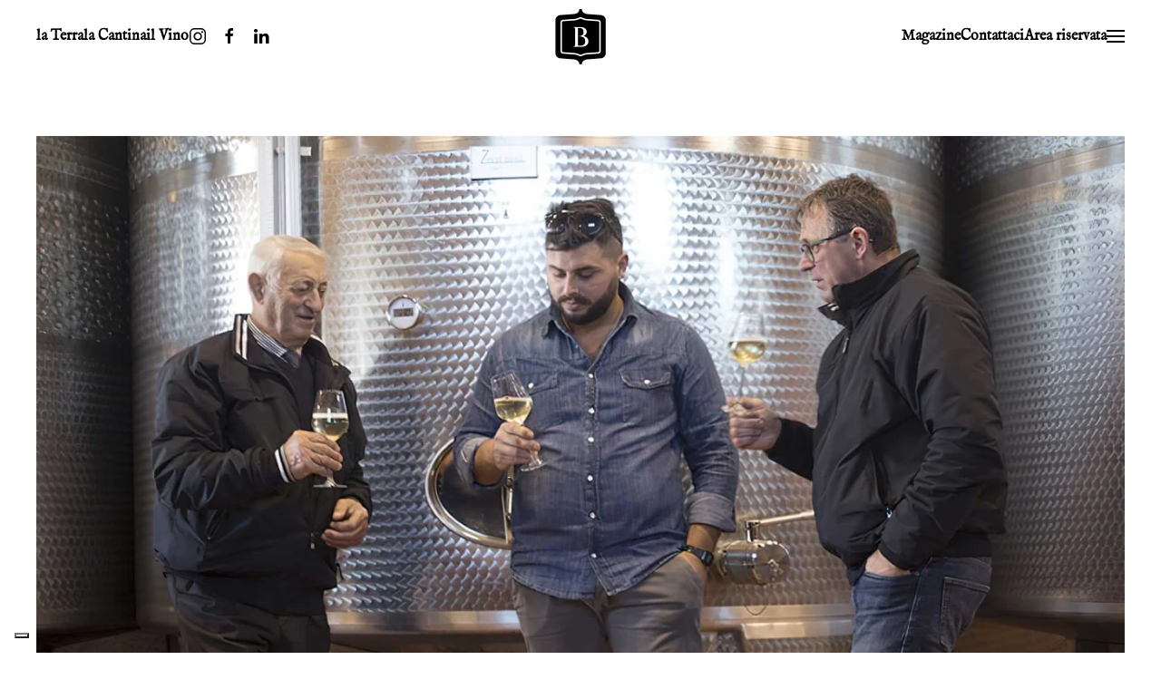

--- FILE ---
content_type: text/html; charset=utf-8
request_url: https://bertazzo1840.wine/index.php/magazine-mobile/27-pubblicazioni/64-ambasciatrice-del-friularo
body_size: 8461
content:
<!DOCTYPE html>
<html lang="it-it" dir="ltr">
    <head><script type="text/javascript">
var _iub = _iub || [];
_iub.csConfiguration = {"askConsentAtCookiePolicyUpdate":true,"countryDetection":true,"enableFadp":true,"enableLgpd":true,"enableUspr":true,"floatingPreferencesButtonDisplay":"bottom-left","perPurposeConsent":true,"siteId":2608303,"whitelabel":false,"cookiePolicyId":79382700,"lang":"it","banner":{"acceptButtonColor":"#f2b705","acceptButtonDisplay":true,"closeButtonRejects":true,"customizeButtonDisplay":true,"explicitWithdrawal":true,"listPurposes":true,"logo":"https://bertazzo1840.wine/templates/yootheme/cache/logo-e4f08e20.webp","position":"bottom","rejectButtonColor":"#f2b705","rejectButtonDisplay":true,"showPurposesToggles":true,"showTotalNumberOfProviders":true}};
</script>
<script type="text/javascript" src="//cs.iubenda.com/sync/2608303.js" charset="UTF-8"></script>
<script type="text/javascript" src="//cdn.iubenda.com/cs/gpp/stub.js"></script>
<script type="text/javascript" src="//cdn.iubenda.com/cs/iubenda_cs.js" charset="UTF-8" async></script>
        <meta name="viewport" content="width=device-width, initial-scale=1">
        <link rel="icon" href="/images/yootheme/favicon.png" sizes="any">
                <link rel="apple-touch-icon" href="/images/yootheme/apple-touch-icon.png">
        <meta charset="utf-8">
	<meta name="generator" content="Joomla! - Open Source Content Management">
	<title>Ambasciatrice del Friularo</title>
<link href="/media/vendor/joomla-custom-elements/css/joomla-alert.min.css?0.4.1" rel="stylesheet">
	<link href="/media/system/css/joomla-fontawesome.min.css?4.5.28" rel="preload" as="style" onload="this.onload=null;this.rel='stylesheet'">
	<link href="/templates/yootheme/css/theme.9.css?1764273385" rel="stylesheet">
	<link href="/templates/yootheme/css/theme.update.css?4.5.28" rel="stylesheet">
<script type="application/json" class="joomla-script-options new">{"joomla.jtext":{"ERROR":"Errore","MESSAGE":"Messaggio","NOTICE":"Avviso","WARNING":"Attenzione","JCLOSE":"Chiudi","JOK":"OK","JOPEN":"Apri"},"system.paths":{"root":"","rootFull":"https:\/\/bertazzo1840.wine\/","base":"","baseFull":"https:\/\/bertazzo1840.wine\/"},"csrf.token":"a23f652f0b1d5645679e9f073fa39953"}</script>
	<script src="/media/system/js/core.min.js?a3d8f8"></script>
	<script src="/media/system/js/messages.min.js?9a4811" type="module"></script>
	<script src="/templates/yootheme/vendor/assets/uikit/dist/js/uikit.min.js?4.5.28"></script>
	<script src="/templates/yootheme/vendor/assets/uikit/dist/js/uikit-icons-line-gallery.min.js?4.5.28"></script>
	<script src="/templates/yootheme/js/theme.js?4.5.28"></script>
	<script type="application/ld+json">{"@context":"https://schema.org","@graph":[{"@type":"Organization","@id":"https://bertazzo1840.wine/#/schema/Organization/base","name":" Bertazzo 1840","url":"https://bertazzo1840.wine/"},{"@type":"WebSite","@id":"https://bertazzo1840.wine/#/schema/WebSite/base","url":"https://bertazzo1840.wine/","name":" Bertazzo 1840","publisher":{"@id":"https://bertazzo1840.wine/#/schema/Organization/base"}},{"@type":"WebPage","@id":"https://bertazzo1840.wine/#/schema/WebPage/base","url":"https://bertazzo1840.wine/index.php/magazine-mobile/27-pubblicazioni/64-ambasciatrice-del-friularo","name":"Ambasciatrice del Friularo","isPartOf":{"@id":"https://bertazzo1840.wine/#/schema/WebSite/base"},"about":{"@id":"https://bertazzo1840.wine/#/schema/Organization/base"},"inLanguage":"it-IT"},{"@type":"Article","@id":"https://bertazzo1840.wine/#/schema/com_content/article/64","name":"Ambasciatrice del Friularo","headline":"Ambasciatrice del Friularo","inLanguage":"it-IT","thumbnailUrl":"images/yootheme/articoli/eventi/bertazzo.jpg","image":"images/yootheme/articoli/eventi/bertazzo-hd.jpg","articleSection":"Pubblicazioni","dateCreated":"2021-09-22T12:00:00+00:00","isPartOf":{"@id":"https://bertazzo1840.wine/#/schema/WebPage/base"}}]}</script>
	<script>window.yootheme ||= {}; var $theme = yootheme.theme = {"i18n":{"close":{"label":"Close"},"totop":{"label":"Back to top"},"marker":{"label":"Open"},"navbarToggleIcon":{"label":"Apri menu"},"paginationPrevious":{"label":"Previous page"},"paginationNext":{"label":"Pagina successiva"},"searchIcon":{"toggle":"Open Search","submit":"Submit Search"},"slider":{"next":"Next slide","previous":"Previous slide","slideX":"Slide %s","slideLabel":"%s of %s"},"slideshow":{"next":"Next slide","previous":"Previous slide","slideX":"Slide %s","slideLabel":"%s of %s"},"lightboxPanel":{"next":"Next slide","previous":"Previous slide","slideLabel":"%s of %s","close":"Close"}}};</script>

    </head>
    <body class="">

        <div class="uk-hidden-visually uk-notification uk-notification-top-left uk-width-auto">
            <div class="uk-notification-message">
                <a href="#tm-main" class="uk-link-reset">Skip to main content</a>
            </div>
        </div>

        
        
        <div class="tm-page">

                        


<header class="tm-header-mobile uk-hidden@l">


    
        <div class="uk-navbar-container">

            <div class="uk-container uk-container-expand">
                <nav class="uk-navbar" uk-navbar="{&quot;align&quot;:&quot;center&quot;,&quot;container&quot;:&quot;.tm-header-mobile&quot;,&quot;boundary&quot;:&quot;.tm-header-mobile .uk-navbar-container&quot;}">

                                        <div class="uk-navbar-left ">

                                                    <a href="https://bertazzo1840.wine/index.php" aria-label="Torna alla Home" class="uk-logo uk-navbar-item">
    <img alt="Bertazzo dal 1840" loading="eager" width="30" height="33" uk-svg src="/images/yootheme/logo-mobile.svg"></a>
                        
                        
                        
                    </div>
                    
                    
                                        <div class="uk-navbar-right">

                                                    
                        
                                                    <a uk-toggle href="#tm-dialog-mobile" class="uk-navbar-toggle">

                <span class="uk-margin-small-right uk-text-middle">Menu</span>
        
        <div uk-navbar-toggle-icon></div>

        
    </a>
                        
                    </div>
                    
                </nav>
            </div>

        </div>

    



    
        <div id="tm-dialog-mobile" class="uk-modal uk-modal-full" uk-modal>
        <div class="uk-modal-dialog uk-flex">

                        <button class="uk-modal-close-full uk-close-large" type="button" uk-close uk-toggle="cls: uk-modal-close-full uk-close-large uk-modal-close-default; mode: media; media: @s"></button>
            
            <div class="uk-modal-body uk-padding-large uk-margin-auto uk-flex uk-flex-column uk-box-sizing-content uk-width-auto@s" uk-height-viewport uk-toggle="{&quot;cls&quot;:&quot;uk-padding-large&quot;,&quot;mode&quot;:&quot;media&quot;,&quot;media&quot;:&quot;@s&quot;}">

                                <div class="uk-margin-auto-bottom">
                    
<div class="uk-grid uk-child-width-1-1" uk-grid>    <div>
<div class="uk-panel" id="module-menu-dialog-mobile">

    
    
<ul class="uk-nav uk-nav-primary uk-nav-">
    
	<li class="item-610"><a href="/index.php/aperivino-the-last-dance-21-novembre">AperiVino The Last Dance | 21 novembre</a></li>
	<li class="item-195"><a href="/index.php/linea-premium">linea premium</a></li>
	<li class="item-197"><a href="/index.php/linea-spumanti">linea spumanti</a></li>
	<li class="item-272"><a href="/index.php/linea-vezzu">linea vezzù</a></li>
	<li class="item-142 uk-active"><a href="/index.php/magazine-mobile">magazine</a></li>
	<li class="item-199"><a href="/index.php/contattaci-mobile">contattaci</a></li>
	<li class="item-609"><a href="/index.php/area-riservata-m">Area riservata</a></li></ul>

</div>
</div>    <div>
<div class="uk-panel" id="module-94">

    
    
<div class="uk-margin-remove-last-child custom" ><div class="uk-h4 uk-margin-remove">Bertazzo 1840</div>
<ul class="uk-list uk-list-collapse uk-margin-small">
<li>Via Pozzetto, 19<br />35043 - Monselice (PD)</li>
</ul></div>

</div>
</div>    <div>
<div class="uk-panel" id="module-tm-4">

    
    <ul class="uk-grid uk-flex-inline uk-flex-middle uk-flex-nowrap uk-grid-small">                    <li><a href="https://www.instagram.com/bertazzo_1840/" class="uk-preserve-width uk-icon-link" rel="noreferrer"><span uk-icon="icon: instagram;"></span></a></li>
                    <li><a href="https://www.facebook.com/bertazzo1840" class="uk-preserve-width uk-icon-link" rel="noreferrer"><span uk-icon="icon: facebook;"></span></a></li>
                    <li><a href="https://www.linkedin.com/company/bertazzo-1840" class="uk-preserve-width uk-icon-link" rel="noreferrer"><span uk-icon="icon: linkedin;"></span></a></li>
            </ul>
</div>
</div></div>
                </div>
                
                
            </div>

        </div>
    </div>
    
    

</header>




<header class="tm-header uk-visible@l">



        <div uk-sticky media="@l" cls-active="uk-navbar-sticky" sel-target=".uk-navbar-container">
    
        <div class="uk-navbar-container">

            <div class="uk-container uk-container-expand">
                <nav class="uk-navbar" uk-navbar="{&quot;align&quot;:&quot;center&quot;,&quot;container&quot;:&quot;.tm-header &gt; [uk-sticky]&quot;,&quot;boundary&quot;:&quot;.tm-header .uk-navbar-container&quot;}">

                                        <div class="uk-navbar-left ">

                        
                                                    
<ul class="uk-navbar-nav" uk-scrollspy-nav="closest: li; scroll: true; target: &gt; * &gt; a[href];">
    
	<li class="item-156"><a href="#terra">la Terra</a></li>
	<li class="item-165"><a href="#cantina">la Cantina</a></li>
	<li class="item-190 uk-parent"><a href="/index.php/il-vino">il Vino</a>
	<div class="uk-drop uk-navbar-dropdown"><div><ul class="uk-nav uk-navbar-dropdown-nav">

		<li class="item-192"><a href="/index.php/il-vino/premium">premium</a></li>
		<li class="item-194"><a href="/index.php/il-vino/spumanti">spumanti</a></li>
		<li class="item-271"><a href="/index.php/il-vino/vezzu">vezzù</a></li></ul></div></div></li></ul>

<div class="uk-navbar-item" id="module-tm-3">

    
    <ul class="uk-grid uk-flex-inline uk-flex-middle uk-flex-nowrap uk-grid-small">                    <li><a href="https://www.instagram.com/bertazzo_1840/" class="uk-preserve-width uk-icon-link" rel="noreferrer"><span uk-icon="icon: instagram;"></span></a></li>
                    <li><a href="https://www.facebook.com/bertazzo1840" class="uk-preserve-width uk-icon-link" rel="noreferrer"><span uk-icon="icon: facebook;"></span></a></li>
                    <li><a href="https://www.linkedin.com/company/bertazzo-1840" class="uk-preserve-width uk-icon-link" rel="noreferrer"><span uk-icon="icon: linkedin;"></span></a></li>
            </ul>
</div>

                        
                        
                    </div>
                    
                                        <div class="uk-navbar-center">

                                                    <a href="https://bertazzo1840.wine/index.php" aria-label="Torna alla Home" class="uk-logo uk-navbar-item">
    <picture>
<source type="image/webp" srcset="/templates/yootheme/cache/de/logo-de93b927.webp 60w, /templates/yootheme/cache/26/logo-2644e022.webp 120w" sizes="(min-width: 60px) 60px">
<img alt="Bertazzo dal 1840" loading="eager" src="/templates/yootheme/cache/03/logo-03e08797.png" width="60" height="65">
</picture><picture>
<source type="image/webp" srcset="/templates/yootheme/cache/ac/logo-invertito-ac0b8984.webp 60w, /templates/yootheme/cache/76/logo-invertito-7626eae8.webp 120w" sizes="(min-width: 60px) 60px">
<img class="uk-logo-inverse" alt="Bertazzo dal 1840" loading="eager" src="/templates/yootheme/cache/21/logo-invertito-217cc530.png" width="60" height="65">
</picture></a>
                        
                        
                    </div>
                    
                                        <div class="uk-navbar-right">

                        
                                                    
<ul class="uk-navbar-nav">
    
	<li class="item-126"><a href="/index.php/magazine">Magazine</a></li>
	<li class="item-125"><a href="/index.php/contattaci">Contattaci</a></li>
	<li class="item-507"><a href="/index.php/area-riservata">Area riservata</a></li></ul>
<a uk-toggle href="#tm-dialog" class="uk-navbar-toggle">

        
        <div uk-navbar-toggle-icon></div>

        
    </a>
                        
                    </div>
                    
                </nav>
            </div>

        </div>

        </div>
    






        <div id="tm-dialog" uk-offcanvas="container: true" mode="slide" flip overlay>
        <div class="uk-offcanvas-bar uk-flex uk-flex-column">

            <button class="uk-offcanvas-close uk-close-large" type="button" uk-close uk-toggle="cls: uk-close-large; mode: media; media: @s"></button>

                        <div class="uk-margin-auto-bottom tm-height-expand">
                
<div class="uk-panel" id="module-menu-dialog">

    
    
<ul class="uk-nav uk-nav-default">
    
	<li class="item-501"><a href="/index.php/p-g-igt-bib">Pinot Grigio DOC delle Venezie - Bag in Box</a></li>
	<li class="item-386"><a href="/index.php/p-doc-s-m-e-d">Prosecco DOC Spumante Millesimato Extra Dry</a></li>
	<li class="item-412"><a href="/index.php/p-doc-s-m-b">Prosecco DOC Spumante Millesimato Brut</a></li>
	<li class="item-430"><a href="/index.php/p-doc-s-e-d-v">Prosecco Spumante D.O.C. Extra Dry</a></li>
	<li class="item-431"><a href="/index.php/m-b-e-d-v">Millesimato Bianco Extra Dry Vezzù</a></li>
	<li class="item-489"><a href="/index.php/c-e-f-a">Colli Euganei Fior d'Arancio DOCG</a></li>
	<li class="item-495"><a href="/index.php/c-igt-bib">Cabernet IGT Veneto - Bag in Box</a></li>
	<li class="item-496"><a href="/index.php/m-igt-bib">Merlot IGT Veneto - Bag in Box</a></li>
	<li class="item-497"><a href="/index.php/ch-igt-bib">Chardonnay IGT Veneto - Bag in Box</a></li>
	<li class="item-498"><a href="/index.php/s-igt-bib">Sauvignon IGT Veneto - Bag in Box</a></li>
	<li class="item-499"><a href="/index.php/mo-igt-bib">Moscato IGT Veneto - Bag in Box</a></li>
	<li class="item-500"><a href="/index.php/g-igt-bib">Glera IGT Veneto - Bag in Box</a></li>
	<li class="item-352"><a href="/index.php/bds-b-b-doc">Bianco dei Santi, Bagnoli Bianco DOC</a></li>
	<li class="item-353"><a href="/index.php/ri-b-r-doc">Rosso dell'Imperatore, Bagnoli Rosso DOC</a></li>
	<li class="item-518"><a href="/index.php/g-igt-fus">Glera IGT Veneto frizzante - Fusto</a></li>
	<li class="item-538"><a href="/index.php/c-igt-v-v">Chardonnay I.G.T. Veneto</a></li>
	<li class="item-539"><a href="/index.php/p-g-doc-v-v">Pinot Grigio D.O.C. delle Venezie</a></li>
	<li class="item-540"><a href="/index.php/m-igt-v-v">Merlot I.G.T. Veneto</a></li>
	<li class="item-541"><a href="/index.php/ca-igt-v-v">Cabernet I.G.T. delle Venezie</a></li>
	<li class="item-568"><a href="/index.php/mo-igt-v-v">Moscato I.G.T. Veneto</a></li>
	<li class="item-569"><a href="/index.php/s-igt-v-v">Sauvignon I.G.T. Veneto</a></li>
	<li class="item-634"><a href="/index.php/r-igt-bib">Rosso IGT Veneto - Bag in Box</a></li></ul>

</div>

            </div>
            
            
        </div>
    </div>
    
    
    


</header>

            
            

            <main id="tm-main"  class="tm-main uk-section uk-section-default" uk-height-viewport="expand: true">

                                <div class="uk-container">

                    
                            
                
                <div id="system-message-container" aria-live="polite"></div>

                <article id="article-64" class="uk-article" data-permalink="https://bertazzo1840.wine/index.php/magazine-mobile/27-pubblicazioni/64-ambasciatrice-del-friularo" typeof="Article" vocab="https://schema.org/">

    <meta property="name" content="Ambasciatrice del Friularo">
    <meta property="author" typeof="Person" content="">
    <meta property="dateModified" content="2022-04-06T11:01:38+02:00">
    <meta property="datePublished" content="2021-09-22T12:00:00+02:00">
    <meta class="uk-margin-remove-adjacent" property="articleSection" content="Pubblicazioni">

        
    <div class="uk-text-center uk-margin-medium-top" property="image" typeof="ImageObject">
        <meta property="url" content="https://bertazzo1840.wine/images/yootheme/articoli/eventi/bertazzo-hd.jpg">
                    <picture>
<source type="image/webp" srcset="/templates/yootheme/cache/b6/bertazzo-hd-b69cc31d.webp 768w, /index.php/component/ajax/?p=image&amp;src=%7B%22file%22%3A%22images%2Fyootheme%2Farticoli%2Feventi%2Fbertazzo-hd.jpg%22%2C%22type%22%3A%22webp%2C85%22%2C%22thumbnail%22%3A%221024%2C693%22%7D&amp;hash=33b98763 1024w, /templates/yootheme/cache/e7/bertazzo-hd-e7873695.webp 1366w, /templates/yootheme/cache/f2/bertazzo-hd-f22ad672.webp 1600w, /templates/yootheme/cache/de/bertazzo-hd-def05ee4.webp 1920w" sizes="(min-width: 1920px) 1920px">
<img loading="lazy" alt class="none" src="/templates/yootheme/cache/e6/bertazzo-hd-e6928cb9.jpeg" width="1920" height="1300">
</picture>            </div>

        
        <div class="uk-container uk-container-small">
    
        
                    <h1 property="headline" class="uk-margin-large-top uk-margin-remove-bottom uk-text-center uk-article-title">
                Ambasciatrice del Friularo            </h1>
        
                            <p class="uk-margin-top uk-margin-remove-bottom uk-article-meta uk-text-center">
                Scritto il <time datetime="2021-09-22T14:00:00+02:00">22 Settembre 2021</time>.                Pubblicato in <a href="/index.php/magazine-mobile/27-pubblicazioni" >Pubblicazioni</a>.            </p>
                
        
        
        <ul class="fields-container">
    <li class="field-entry website ">    <span class="field-label ">Website: </span>
<span class="field-value "><a href="https://www.example.com/" rel="nofollow noopener noreferrer" target="_blank">Visita il sito</a></span>
</li></ul>
                <div  class="uk-margin-medium-top" property="text">

            
                            
<p class="uk-text-lead">la Famiglia Bertazzo va alla conquista di nuovi mercati.</p>
<p>La famiglia Bertazzo si è insediata in San Cosma nei primi decenni del 1800: lo riportano i documenti storici custoditi nel Comune di Monselice. Il capostipite fu Domenico Bertazzo, soprannominato “Capo”, perché capo uomini di un’azienda agricola molto importante di Villa Estense, di proprietà di un generale veneziano all’epoca della Serenissima il quale, perdendo potere economico con il decadere della Repubblica, cedette l’azienda ad un nobile padovano.</p>
 
<h4>Signor Bertazzo, la sua famiglia affonda le radici in questa terra. Come si è evoluta nel tempo la tenuta?</h4>
<p>È nata e si è sviluppata per molti anni come azienda agricola che, con l’allevamento del bestiame, la coltivazione di cereali, e della vite, era sostanzialmente autosufficiente. Negli anni ’80, quando la zootecnia stava attraversando una fase critica, si decise di eliminare questa attività e specializzarsi in viticoltura, ristrutturando gli ambienti adibiti a stalla e attrezzandoli a moderna cantina. Tale scelta era supportata anche dal riconoscimento della zona che, alla fine del 1800, al tempo del salvataggio della vite attaccata dalla filossera, era considerata la più vocata tra quelle a ridosso dei Colli Euganei. In quell’occasione infatti l’area di San Cosma accolse con successo tutti i vitigni reimpiantati in attesa che le alture venissero bonificate. E da allora la vite qui si è integrata completamente rimanendo la coltura prevalente. Nel 2000 - riprende Silvano - quando mio padre Nazzareno ha deciso di cedere a me l’azienda, ho puntato tutto sulla viticoltura, in cui credo fermamente, supportato anche dai miei figli che mano a mano si sono inseriti in tenuta: Giacomo con responsabilità in area tecnica e Nicolò in area commerciale. Ad oggi, su una superficie di 90 ettari, tra proprietà e affitto, 70 sono dedicati ai vigneti e i rimanenti 20 a seminativi, indispensabili per assicurare un’ottimale rotazione tra vecchi e nuovi impianti.</p>
<p class="uk-margin-medium"><img src="/images/yootheme/articoli/eventi/amelia-belluco-e-luigi-bertazzo.jpg" alt="amelia belluco e luigi bertazzo" width="1500" height="1500" loading="lazy" /></p>
<h4>Qual è la filosofia che vi sta guidando nelle scelte produttive?</h4>
<p>Il nostro pensiero predominante è quello di aver cura di tutti i settori, in modo particolarmente attento e rispettoso tanto dell’ambiente quanto della produzione. Intendo dire che abbiamo ricercato la qualità a partire dalla vigna, ristrutturando tutti i vigneti con impianti moderni, applicando nuove metodologie rivolte a salvaguardare la pianta e l’uva. Ci siamo affidati ad un team di agronomi, con cui collaboriamo tuttora, che, all’inizio, ci ha fatto moltissima formazione. La densità dei nostri vigneti si attesta sulle 4200 piante per ettaro con allevamento a doppio capovolto ed un sistema di potatura a sperone capoafrutto, che preserva la pianta dalle malattie dovute al taglio. Questo è importante, perché ne consegue una minore necessità di trattamenti in vigna. Dagli investimenti in campagna, - prende la parola Giacomo - siamo passati a quelli in cantina con l’acquisto di nuovi impianti di pigiatura e pressatura soffice a garantire il massimo rispetto delle uve. Abbiamo adottato la tecnologia del freddo per controllare i mosti durante la fermentazione e preservare profumi e aromi dei grappoli che vendemmiamo di notte. La raccolta effettuata quando le temperature sono ancora relativamente basse, fa sì che le viti non vengano stressate e nemmeno i suoi frutti, che arrivano in cantina ancora freschi. Il risultato è un prodotto stabilizzato, qualitativamente elevato e poco esposto a necessità di correzioni con pratiche di cantina.</p>
<h4>Dunque questi sono i tratti distintivi che ritenete vi possa differenziare e contraddistinguere nel vasto mondo dei produttori?</h4>
<p>Sì certo! - risponde Silvano - Ma se gli investimenti fatti in vigna e conseguentemente in cantina sono determinanti per una produzione di qualità ma pur sempre condivisa con altre realtà, la scelta di investire su varietà tipiche della zona, quindi di non seguire pedissequamente le richieste di mercato ma di valorizzare il territorio e preservare dall’oblio vitigni autoctoni, è senz’altro un tratto che ci riguarda molto da vicino. Il nostro impegno dunque è anche quello di salvaguardare, coltivare e promuovere i vitigni autoctoni: primo fra tutti il Friularo. Poco conosciuto, forse un po’ scontroso, ama spazi ampi, luce e aria, che qui non mancano. La sua particolare acidità conferisce all’uva una grande versatilità di vinificazione, permettendo di ottenere vini rossi di corpo e strutturati, morbidi vini passiti, freschi ed eleganti spumanti. La decisione presa lo scorso anno, assieme al nostro enologo Antonio Landolfi, di sperimentare e proporre queste diverse versioni, compreso un ripasso sulle vinacce, ci ha convinto ad investire ulteriormente su questo vitigno spingendoci a prendere in affitto dei terreni vitati di proprietà di un anziano signore che aveva gelosamente difeso la coltivazione di un particolare clone di Friularo, impossibile da reperire in altro modo sul mercato.</p>            
        </div>
        
        
        
        
        
        
        
        </div>
    
</article>

                
                        
                </div>
                
            </main>

            

                        <footer>
                <!-- Builder #footer --><style class="uk-margin-remove-adjacent">#footer\#0 > *{position: static;}#footer\#1 .el-image{max-height: 100vh;}#footer\#2 > *{position: static;}</style>
<div class="uk-section-primary uk-section uk-section-large uk-flex uk-flex-middle" uk-height-viewport="offset-top: true;">
    
        
        
        
                        <div class="uk-width-1-1">
            
                
                    <div class="uk-margin-remove-vertical uk-container"><div class="uk-grid tm-grid-expand uk-child-width-1-1">
<div class="uk-width-1-1">
    
        
            
            
            
                
                    
<div class="uk-position-relative uk-margin" style="z-index: 1;">
    
    
        
        
<a class="el-content uk-link-muted uk-flex-inline uk-flex-center uk-flex-middle" href="/index.php/magazine-mobile/80-dove-siamo" target="_blank">
        <span class="uk-margin-small-right" uk-icon="location"></span>    
        Via Pozzetto, 19 - 35043 - Monselice (PD)    
    
</a>


        
    
    
</div>

<div class="uk-heading-medium uk-position-relative uk-margin-small uk-margin-remove-top" style="z-index: 1;">        <a class="el-link uk-link-heading" href="mailto:info@bertazzo1840.wine">info@<br class="uk-hidden@s" />bertazzo1840.<br class="uk-hidden@s" />wine</a>    </div>
<div class="uk-heading-medium uk-position-relative uk-margin-small" style="z-index: 1;">        <a class="el-link uk-link-heading" href="tel:+393356093551">+39 335 609 3551</a>    </div>
<h3 class="uk-h6 uk-position-relative uk-margin-large uk-margin-remove-bottom uk-width-medium" style="z-index: 1;">        Socials    </h3>
<div class="uk-position-relative uk-margin-small" style="z-index: 1;">
        <div class="uk-flex-middle uk-grid-column-medium uk-grid-row-small uk-child-width-auto" uk-grid>    
    
                <div class="el-item">
        
        
<a class="el-content uk-button uk-button-text uk-flex-inline uk-flex-center uk-flex-middle" href="https://www.instagram.com/bertazzo_1840/" target="_blank">
        <span class="uk-margin-small-right" uk-icon="instagram"></span>    
        Instagram    
    
</a>


                </div>
        
    
                <div class="el-item">
        
        
<a class="el-content uk-button uk-button-text uk-flex-inline uk-flex-center uk-flex-middle" href="https://www.facebook.com/bertazzo1840" target="_blank">
        <span class="uk-margin-small-right" uk-icon="facebook"></span>    
        Facebook    
    
</a>


                </div>
        
    
                <div class="el-item">
        
        
<a class="el-content uk-button uk-button-text uk-flex-inline uk-flex-center uk-flex-middle" href="https://www.linkedin.com/company/bertazzo-1840" target="_blank">
        <span class="uk-margin-small-right" uk-icon="linkedin"></span>    
        Linkedin    
    
</a>


                </div>
        
    
        </div>    
</div>

                
            
        
    
</div></div></div><div class="uk-visible@xl uk-grid tm-grid-expand uk-child-width-1-1 uk-margin-remove-vertical">
<div class="uk-grid-item-match uk-width-1-1 uk-visible@xl" id="footer#0">
    
        
            
            
                        <div class="uk-panel uk-width-1-1">            
                
                    
<div class="uk-position-absolute uk-width-1-1 uk-text-left uk-visible@xl" style="left: 0; bottom: 400px;" uk-scrollspy="target: [uk-scrollspy-class];">
        <img src="/images/yootheme/footer-line-01.svg" width="295" height="430" class="el-image uk-text-emphasis" alt loading="lazy" uk-svg="stroke-animation: true; attributes: uk-scrollspy-class:uk-animation-stroke">    
    
</div>
                
                        </div>            
        
    
</div></div>
                
                        </div>
            
        
    
</div>
<div class="uk-section-primary uk-section uk-section-xsmall uk-padding-remove-top">
    
        
        
        
            
                
                    <div class="uk-margin-remove-vertical uk-container"><div class="uk-grid tm-grid-expand" uk-grid>
<div class="uk-grid-item-match uk-flex-bottom uk-width-1-2@m">
    
        
            
            
                        <div class="uk-panel uk-width-1-1">            
                
                    <div class="uk-panel uk-text-small uk-position-relative uk-margin" style="z-index: 1;"><p>©
<script>// <![CDATA[
 document.currentScript.insertAdjacentHTML('afterend', '<time datetime="' + new Date().toJSON() + '">' + new Intl.DateTimeFormat(document.documentElement.lang, {year: 'numeric'}).format() + '</time>'); 
// ]]></script>
<p>Bertazzo 1840. All rights reserved. Powered by <a class="uk-link-text" href="https://www.lemstudio.com/" target="_blank" rel="noopener noreferrer">LEMStudio</a>.</p></div>
                
                        </div>            
        
    
</div>
<div class="uk-width-1-2@m">
    
        
            
            
            
                
                    <div class="uk-panel uk-text-small uk-position-relative uk-margin" style="z-index: 1;"><p>Bertazzo 1840 Società Agricola di Bertazzo Silvano &amp; C.</p>
<p>P. IVA: 02626540286<br /> Registro imprese: 9865543241<br /><br /></p>
<p><a href="/index.php/privacy-policy">Privacy Policy</a> | <a href="/index.php/cookie-policy">Cookie Policy</a></p></div>
                
            
        
    
</div></div></div><div class="uk-grid tm-grid-expand uk-child-width-1-1 uk-margin-remove-vertical">
<div class="uk-grid-item-match uk-width-1-1" id="footer#2">
    
        
            
            
                        <div class="uk-panel uk-width-1-1">            
                
                    
<div class="uk-position-absolute uk-width-1-1 uk-text-right" id="footer#1" style="right: 0; bottom: 0; z-index: 0;" uk-scrollspy="target: [uk-scrollspy-class];">
        <img src="/images/yootheme/footer-line-02.svg" width="590" height="940" class="el-image uk-text-emphasis" alt loading="lazy" uk-svg="stroke-animation: true; attributes: uk-scrollspy-class:uk-animation-stroke">    
    
</div>
                
                        </div>            
        
    
</div></div>
                
            
        
    
</div>            </footer>
            
        </div>

        
        

    </body>
</html>
<!-- IUBENDA PLUGIN ACTIVE -->

--- FILE ---
content_type: application/javascript; charset=utf-8
request_url: https://cs.iubenda.com/cookie-solution/confs/js/79382700.js
body_size: -249
content:
_iub.csRC = { consApiKey: 'gy0vtnyceLMhBu8gUcrvnPGLyk3Qrzh7', showBranding: false, publicId: 'a5fe615d-6db6-11ee-8bfc-5ad8d8c564c0', floatingGroup: false };
_iub.csEnabled = true;
_iub.csPurposes = [1,3];
_iub.cpUpd = 1760089579;
_iub.csT = 2.0;
_iub.googleConsentModeV2 = true;
_iub.totalNumberOfProviders = 2;


--- FILE ---
content_type: image/svg+xml
request_url: https://bertazzo1840.wine/images/yootheme/logo-mobile.svg
body_size: 1070
content:
<?xml version="1.0" encoding="utf-8"?>
<!-- Generator: Adobe Illustrator 26.0.2, SVG Export Plug-In . SVG Version: 6.00 Build 0)  -->
<svg version="1.1" id="Livello_1" xmlns="http://www.w3.org/2000/svg" xmlns:xlink="http://www.w3.org/1999/xlink" x="0px" y="0px"
	 viewBox="0 0 55.4 59.8" style="enable-background:new 0 0 55.4 59.8;" xml:space="preserve">
<style type="text/css">
	.st0{fill:#1D1D1B;}
	.st1{fill:#FFFFFF;}
</style>
<g>
	<path class="st0" d="M45.5,14.7c-3.6-0.3-11.2-0.8-11.2-0.8c-0.8-0.1-3-0.3-5.2-1.4c-0.3-0.1-0.6-0.2-0.8-0.4
		c-0.2-0.1-0.4-0.2-0.6-0.2c-0.2,0-0.4,0.1-0.6,0.2c-0.2,0.2-0.5,0.3-0.8,0.4c-2.2,1.1-4.3,1.3-5.2,1.4c0,0-7.7,0.5-11.2,0.8
		c-0.6,0.1-1.1,0.6-1.1,1.2v14.5c-0.1,0-0.2,0-0.3,0c0.1,0,0.2,0,0.3,0v14.5c0,0.6,0.5,1.1,1.1,1.2c3.6,0.3,11.2,0.8,11.2,0.8
		c0.8,0.1,3,0.3,5.2,1.4c0.3,0.1,0.6,0.2,0.8,0.4c0.2,0.1,0.4,0.2,0.6,0.2c0.2,0,0.4-0.1,0.6-0.2c0.2-0.2,0.5-0.3,0.8-0.4
		c2.2-1.1,4.3-1.3,5.2-1.4c0,0,7.7-0.5,11.2-0.8c0.6-0.1,1.1-0.6,1.1-1.2V29.4v-2.9V15.9C46.5,15.3,46.1,14.8,45.5,14.7z"/>
	<path class="st0" d="M47.7,8.4l-13-1c0,0-5.7-0.2-5.7-5.1h-2.6c0,4.8-5.7,5.1-5.7,5.1l-13,1c-3,0-5.4,2.3-5.4,5.2v16v1.8v15.9
		c0,2.9,2.4,5.2,5.4,5.2l13,1.1c0,0,5.7,0.2,5.7,5H29c0-4.8,5.7-5,5.7-5l13-1.1c3,0,5.4-2.3,5.4-5.2V31.3v-1.8v-16
		C53.1,10.7,50.6,8.4,47.7,8.4z M48.1,26.6v2.6v15.7c0,1.4-1.1,2.6-2.4,2.7c-3.6,0.3-11.3,0.8-11.3,0.8c-0.7,0.1-2.7,0.3-4.6,1.2
		c-0.2,0.1-0.5,0.2-0.7,0.4c-0.5,0.2-0.9,0.3-1.4,0.3c-0.5,0-0.9-0.1-1.3-0.3c-0.3-0.2-0.5-0.3-0.8-0.4c-2-0.9-3.9-1.1-4.6-1.2
		c0,0-7.7-0.5-11.2-0.8c-1.4-0.2-2.5-1.3-2.5-2.7V30.5v-0.1V15.9c0-1.4,1.1-2.6,2.5-2.7c3.6-0.3,11.2-0.8,11.2-0.8
		c0.7-0.1,2.7-0.3,4.6-1.2c0.2-0.1,0.5-0.2,0.8-0.4c0.4-0.2,0.8-0.3,1.3-0.3c0.5,0,0.9,0.1,1.4,0.3c0.2,0.2,0.5,0.3,0.7,0.4
		c2,0.9,3.9,1.1,4.6,1.2c0,0,7.7,0.5,11.3,0.8c1.4,0.2,2.4,1.3,2.4,2.7V26.6z"/>
</g>
<path class="st1" d="M35,32.5c-0.5-0.8-1.1-1.4-1.8-1.9c-0.8-0.5-1.7-0.8-2.8-0.9c0.6-0.2,1.1-0.4,1.7-0.8c0.5-0.4,1-0.8,1.3-1.4
	c0.4-0.6,0.5-1.3,0.5-2.2c0-1-0.3-1.9-0.8-2.6c-0.6-0.8-1.4-1.3-2.4-1.7s-2.3-0.5-3.7-0.5H25h-2.1h-0.6h-0.2h-2.3l0.1,0.2
	c0,0,0.1,0,0.2,0c0.1,0,0.1,0,0.2,0c0.5,0,1,0.2,1.4,0.5c0.4,0.4,0.5,0.8,0.5,1.3v16c0,0.5-0.2,0.9-0.5,1.2
	c-0.4,0.4-0.8,0.5-1.4,0.5c-0.1,0-0.1,0-0.2,0c-0.2,0-0.2,0-0.2,0l-0.1,0.3h2.3h0.2h2.4H25h3c1.6,0,3-0.2,4.1-0.6
	c1.1-0.5,2-1.1,2.7-2c0.6-0.8,0.8-1.7,0.8-2.9C35.6,34.2,35.4,33.3,35,32.5z M31.8,37.5c-0.4,0.7-1,1.2-1.7,1.6
	c-0.8,0.3-1.6,0.5-2.7,0.5H25v-18h1.4c0.9,0,1.7,0.2,2.3,0.5c0.6,0.3,1.1,0.8,1.4,1.4c0.3,0.6,0.5,1.4,0.5,2.3c0,0.8-0.2,1.5-0.4,2
	c-0.3,0.6-0.7,1-1.2,1.3c-0.5,0.3-1,0.5-1.5,0.6c-0.5,0.2-1,0.2-1.4,0.2V30c0.7,0,1.4,0.1,2.1,0.2c0.8,0.2,1.4,0.4,2,0.7
	c0.6,0.4,1.1,0.9,1.5,1.5c0.4,0.7,0.5,1.5,0.5,2.5C32.3,36,32.2,36.8,31.8,37.5z"/>
</svg>


--- FILE ---
content_type: image/svg+xml
request_url: https://bertazzo1840.wine/images/yootheme/logo-mobile.svg
body_size: 1012
content:
<?xml version="1.0" encoding="utf-8"?>
<!-- Generator: Adobe Illustrator 26.0.2, SVG Export Plug-In . SVG Version: 6.00 Build 0)  -->
<svg version="1.1" id="Livello_1" xmlns="http://www.w3.org/2000/svg" xmlns:xlink="http://www.w3.org/1999/xlink" x="0px" y="0px"
	 viewBox="0 0 55.4 59.8" style="enable-background:new 0 0 55.4 59.8;" xml:space="preserve">
<style type="text/css">
	.st0{fill:#1D1D1B;}
	.st1{fill:#FFFFFF;}
</style>
<g>
	<path class="st0" d="M45.5,14.7c-3.6-0.3-11.2-0.8-11.2-0.8c-0.8-0.1-3-0.3-5.2-1.4c-0.3-0.1-0.6-0.2-0.8-0.4
		c-0.2-0.1-0.4-0.2-0.6-0.2c-0.2,0-0.4,0.1-0.6,0.2c-0.2,0.2-0.5,0.3-0.8,0.4c-2.2,1.1-4.3,1.3-5.2,1.4c0,0-7.7,0.5-11.2,0.8
		c-0.6,0.1-1.1,0.6-1.1,1.2v14.5c-0.1,0-0.2,0-0.3,0c0.1,0,0.2,0,0.3,0v14.5c0,0.6,0.5,1.1,1.1,1.2c3.6,0.3,11.2,0.8,11.2,0.8
		c0.8,0.1,3,0.3,5.2,1.4c0.3,0.1,0.6,0.2,0.8,0.4c0.2,0.1,0.4,0.2,0.6,0.2c0.2,0,0.4-0.1,0.6-0.2c0.2-0.2,0.5-0.3,0.8-0.4
		c2.2-1.1,4.3-1.3,5.2-1.4c0,0,7.7-0.5,11.2-0.8c0.6-0.1,1.1-0.6,1.1-1.2V29.4v-2.9V15.9C46.5,15.3,46.1,14.8,45.5,14.7z"/>
	<path class="st0" d="M47.7,8.4l-13-1c0,0-5.7-0.2-5.7-5.1h-2.6c0,4.8-5.7,5.1-5.7,5.1l-13,1c-3,0-5.4,2.3-5.4,5.2v16v1.8v15.9
		c0,2.9,2.4,5.2,5.4,5.2l13,1.1c0,0,5.7,0.2,5.7,5H29c0-4.8,5.7-5,5.7-5l13-1.1c3,0,5.4-2.3,5.4-5.2V31.3v-1.8v-16
		C53.1,10.7,50.6,8.4,47.7,8.4z M48.1,26.6v2.6v15.7c0,1.4-1.1,2.6-2.4,2.7c-3.6,0.3-11.3,0.8-11.3,0.8c-0.7,0.1-2.7,0.3-4.6,1.2
		c-0.2,0.1-0.5,0.2-0.7,0.4c-0.5,0.2-0.9,0.3-1.4,0.3c-0.5,0-0.9-0.1-1.3-0.3c-0.3-0.2-0.5-0.3-0.8-0.4c-2-0.9-3.9-1.1-4.6-1.2
		c0,0-7.7-0.5-11.2-0.8c-1.4-0.2-2.5-1.3-2.5-2.7V30.5v-0.1V15.9c0-1.4,1.1-2.6,2.5-2.7c3.6-0.3,11.2-0.8,11.2-0.8
		c0.7-0.1,2.7-0.3,4.6-1.2c0.2-0.1,0.5-0.2,0.8-0.4c0.4-0.2,0.8-0.3,1.3-0.3c0.5,0,0.9,0.1,1.4,0.3c0.2,0.2,0.5,0.3,0.7,0.4
		c2,0.9,3.9,1.1,4.6,1.2c0,0,7.7,0.5,11.3,0.8c1.4,0.2,2.4,1.3,2.4,2.7V26.6z"/>
</g>
<path class="st1" d="M35,32.5c-0.5-0.8-1.1-1.4-1.8-1.9c-0.8-0.5-1.7-0.8-2.8-0.9c0.6-0.2,1.1-0.4,1.7-0.8c0.5-0.4,1-0.8,1.3-1.4
	c0.4-0.6,0.5-1.3,0.5-2.2c0-1-0.3-1.9-0.8-2.6c-0.6-0.8-1.4-1.3-2.4-1.7s-2.3-0.5-3.7-0.5H25h-2.1h-0.6h-0.2h-2.3l0.1,0.2
	c0,0,0.1,0,0.2,0c0.1,0,0.1,0,0.2,0c0.5,0,1,0.2,1.4,0.5c0.4,0.4,0.5,0.8,0.5,1.3v16c0,0.5-0.2,0.9-0.5,1.2
	c-0.4,0.4-0.8,0.5-1.4,0.5c-0.1,0-0.1,0-0.2,0c-0.2,0-0.2,0-0.2,0l-0.1,0.3h2.3h0.2h2.4H25h3c1.6,0,3-0.2,4.1-0.6
	c1.1-0.5,2-1.1,2.7-2c0.6-0.8,0.8-1.7,0.8-2.9C35.6,34.2,35.4,33.3,35,32.5z M31.8,37.5c-0.4,0.7-1,1.2-1.7,1.6
	c-0.8,0.3-1.6,0.5-2.7,0.5H25v-18h1.4c0.9,0,1.7,0.2,2.3,0.5c0.6,0.3,1.1,0.8,1.4,1.4c0.3,0.6,0.5,1.4,0.5,2.3c0,0.8-0.2,1.5-0.4,2
	c-0.3,0.6-0.7,1-1.2,1.3c-0.5,0.3-1,0.5-1.5,0.6c-0.5,0.2-1,0.2-1.4,0.2V30c0.7,0,1.4,0.1,2.1,0.2c0.8,0.2,1.4,0.4,2,0.7
	c0.6,0.4,1.1,0.9,1.5,1.5c0.4,0.7,0.5,1.5,0.5,2.5C32.3,36,32.2,36.8,31.8,37.5z"/>
</svg>
